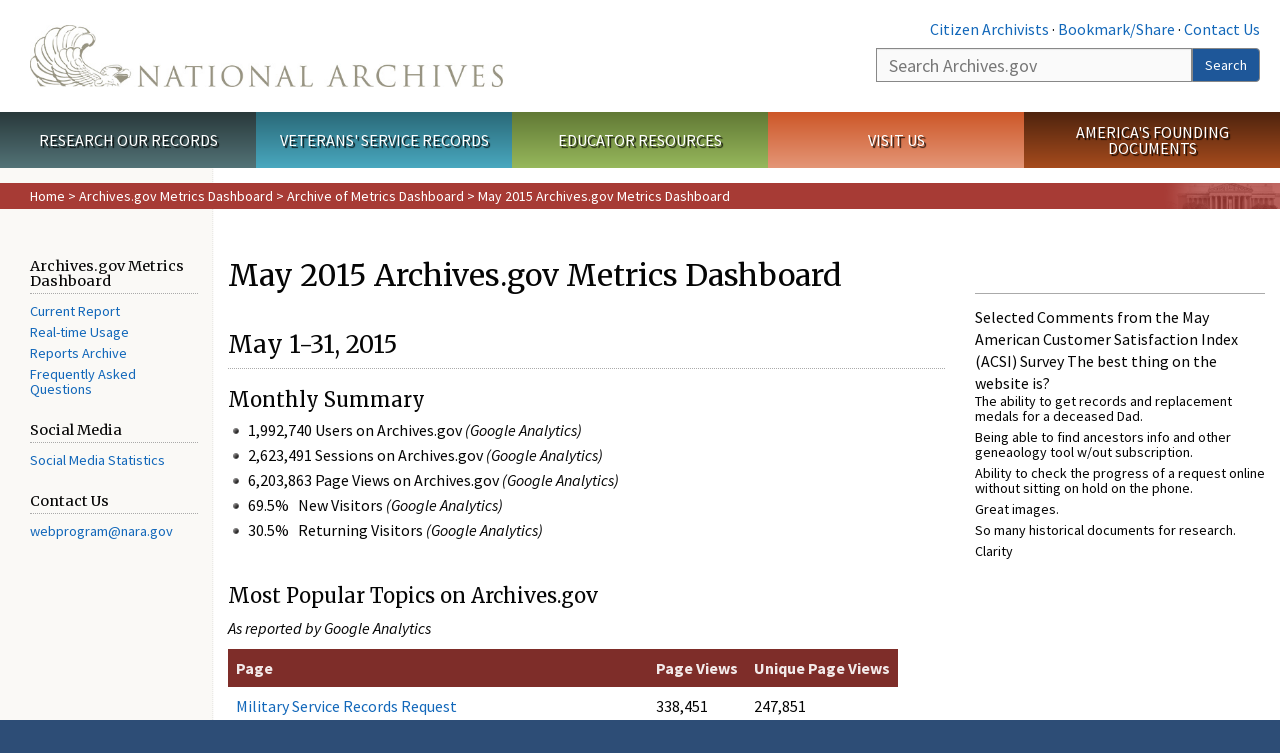

--- FILE ---
content_type: text/html; charset=utf-8
request_url: https://www.archives.gov/metrics/reports/2015/2015-05.html
body_size: 9911
content:
<!doctype html>
<html lang="en" dir="ltr" prefix="fb: //www.facebook.com/2008/fbml">
<head>
  <meta http-equiv="X-UA-Compatible" content="IE=edge">
  <meta name="viewport" content="width=device-width, initial-scale=1.0">
    <!-- Google Tag Manager -->
  <script>(function(w,d,s,l,i){w[l]=w[l]||[];w[l].push({'gtm.start':
  new Date().getTime(),event:'gtm.js'});var f=d.getElementsByTagName(s)[0],
  j=d.createElement(s),dl=l!='dataLayer'?'&l='+l:'';j.async=true;j.src=
  'https://www.googletagmanager.com/gtm.js?id='+i+dl;f.parentNode.insertBefore(j,f);
  })(window,document,'script','dataLayer','GTM-WLMC86');</script>
  <!-- End Google Tag Manager -->
  <meta name="referrer" content="no-referrer-when-downgrade">
    <meta http-equiv="Content-Type" content="text/html; charset=utf-8" />
<link rel="shortcut icon" href="https://www.archives.gov/files/apple-icon.png" type="image/png" />
<meta name="description" content="May 1-31, 2015 Monthly Summary 1,992,740 Users on Archives.gov (Google Analytics) 2,623,491 Sessions on Archives.gov (Google Analytics) 6,203,863 Page Views on Archives.gov (Google Analytics) 69.5%   New Visitors (Google Analytics) 30.5%   Returning Visitors (Google Analytics)   Most Popular Topics on Archives.gov As reported by Google Analytics [table striped=&quot;true&quot;" />
<meta name="generator" content="Drupal 7 (http://drupal.org)" />
<link rel="image_src" href="https://www.archives.gov/sites/all/themes/nara/images/naralogo-og.png" />
<link rel="canonical" href="https://www.archives.gov/metrics/reports/2015/2015-05.html" />
<meta property="og:site_name" content="National Archives" />
<meta property="og:type" content="article" />
<meta property="og:url" content="https://www.archives.gov/metrics/reports/2015/2015-05.html" />
<meta property="og:title" content="May 2015 Archives.gov Metrics Dashboard" />
<meta property="og:description" content="May 1-31, 2015 Monthly Summary 1,992,740 Users on Archives.gov (Google Analytics) 2,623,491 Sessions on Archives.gov (Google Analytics) 6,203,863 Page Views on Archives.gov (Google Analytics) 69.5%   New Visitors (Google Analytics) 30.5%   Returning Visitors (Google Analytics)   Most Popular Topics on Archives.gov As reported by Google Analytics [table striped=&quot;true&quot; responsive=&quot;true&quot;] Page Page Views Unique Page Views  Military Service Records Request 338,451 247,851  National Archives Home page 220,315 183,531  Declaration of Independence Transcript 188,925 161" />
<meta property="og:updated_time" content="2017-06-26T22:58:09-04:00" />
<meta property="og:image" content="https://www.archives.gov/sites/all/themes/nara/images/naralogo-og.png" />
<meta property="og:image:alt" content="National Archives" />
<meta name="twitter:card" content="summary" />
<meta name="twitter:title" content="May 2015 Archives.gov Metrics Dashboard" />
<meta name="twitter:description" content="May 1-31, 2015 Monthly Summary 1,992,740 Users on Archives.gov (Google Analytics) 2,623,491 Sessions on Archives.gov (Google Analytics) 6,203,863 Page Views on Archives.gov (Google Analytics) 69.5%  " />
<meta name="twitter:image" content="https://www.archives.gov/sites/all/themes/nara/images/naralogo-x.png" />
<meta name="twitter:image:alt" content="National Archives" />
<meta property="article:published_time" content="2016-08-15T17:39:29-04:00" />
<meta property="article:modified_time" content="2017-06-26T22:58:09-04:00" />
  <title>May 2015 Archives.gov Metrics Dashboard | National Archives</title>

  <style>
@import url("https://www.archives.gov/modules/system/system.base.css?t9b7o3");
</style>
<style>
@import url("https://www.archives.gov/sites/all/modules/custom/archives_ui/css/font-awesome.min.css?t9b7o3");
@import url("https://www.archives.gov/sites/all/modules/custom/archives_ui/css/helptext.css?t9b7o3");
@import url("https://www.archives.gov/sites/all/modules/custom/archives_ui/css/ckeditor_custom.css?t9b7o3");
@import url("https://www.archives.gov/sites/all/modules/custom/argentina/css/argentina_style.css?t9b7o3");
@import url("https://www.archives.gov/sites/all/modules/contrib/calendar/css/calendar_multiday.css?t9b7o3");
@import url("https://www.archives.gov/sites/all/modules/contrib/date/date_repeat_field/date_repeat_field.css?t9b7o3");
@import url("https://www.archives.gov/modules/field/theme/field.css?t9b7o3");
@import url("https://www.archives.gov/sites/all/modules/custom/findingaid_stat/css/findingaid.css?t9b7o3");
@import url("https://www.archives.gov/sites/all/modules/custom/findingaid_stat/css/explorer_landing.css?t9b7o3");
@import url("https://www.archives.gov/sites/all/modules/custom/nara_catalog/css/nara-api-style.css?t9b7o3");
@import url("https://www.archives.gov/sites/all/modules/custom/nara_document_app/css/documentapp.css?t9b7o3");
@import url("https://www.archives.gov/sites/all/modules/archive_features/nara_timeline/css/custom.css?t9b7o3");
@import url("https://www.archives.gov/sites/all/modules/archive_features/nara_timeline/css/timeline.css?t9b7o3");
@import url("https://www.archives.gov/modules/node/node.css?t9b7o3");
@import url("https://www.archives.gov/sites/all/modules/contrib/user_alert/css/user-alert.css?t9b7o3");
@import url("https://www.archives.gov/sites/all/modules/custom/varnish_purge/css/varnishpurge.css?t9b7o3");
@import url("https://www.archives.gov/sites/all/modules/contrib/views/css/views.css?t9b7o3");
@import url("https://www.archives.gov/sites/all/modules/contrib/ckeditor/css/ckeditor.css?t9b7o3");
</style>
<style>
@import url("https://www.archives.gov/sites/all/modules/contrib/ctools/css/ctools.css?t9b7o3");
</style>
<style>.section-theme #title-bar{background:#7e2d29 url("https://www.archives.gov/files/global-images/section-headers/about.png") no-repeat center right;}.section-theme #mega-footer > h2{background:#7e2d29}.section-theme #title-bar .breadcrumb{background-color:rgba(207,74,67,0.5);}.section-theme th{background-color:#7e2d29 !important;}
</style>
<style>
@import url("https://www.archives.gov/sites/all/modules/custom/nara_custom/css/nara_custom.css?t9b7o3");
</style>
<style>
@import url("https://www.archives.gov/sites/all/themes/nara/css/jquery.fancybox.css?t9b7o3");
@import url("https://www.archives.gov/sites/all/themes/nara/css/jquery.fancybox-thumbs.css?t9b7o3");
@import url("https://www.archives.gov/sites/all/themes/nara/css/bootstrap.min.css?t9b7o3");
@import url("https://www.archives.gov/sites/all/themes/nara/css/styles.css?t9b7o3");
@import url("https://www.archives.gov/sites/all/themes/nara/css/vertical-tabs.css?t9b7o3");
@import url("https://www.archives.gov/sites/all/themes/nara/css/overrides.css?t9b7o3");
@import url("https://www.archives.gov/sites/all/themes/nara/css/mediagallery.css?t9b7o3");
@import url("https://www.archives.gov/sites/all/themes/nara/css/dataTables.bootstrap.min.css?t9b7o3");
</style>
  <!-- HTML5 element support for IE6-8 -->
  <!--[if lt IE 9]>
    <script src="//html5shiv.googlecode.com/svn/trunk/html5.js"></script>
  <![endif]-->
  <link type="text/css" rel="stylesheet" href="https://fonts.googleapis.com/css?family=Source+Sans+Pro:300,400,700,300italic,400italic|Merriweather">
  <script src="https://www.archives.gov/files/js/js_XexEZhbTmj1BHeajKr2rPfyR8Y68f4rm0Nv3Vj5_dSI.js"></script>
<script src="https://www.archives.gov/files/js/js_PhofXJKZ1yn7SmszbJSme0P9y7Ix9NRHIY6B1hPjT08.js"></script>
<script src="https://www.archives.gov/files/js/js_EUB5lwPdXEaablkAcJ6ZewrxRWr6O2ngeo4biKP9lGE.js"></script>
<script src="https://www.archives.gov/files/js/js_vcv-8lLHlIx11ieL3rAdHnvlVlqU2Ew5a7G2Z3NKRbk.js"></script>
<script>jQuery.extend(Drupal.settings, {"basePath":"\/","pathPrefix":"","setHasJsCookie":0,"ajaxPageState":{"theme":"nara","theme_token":"juSWG1BkPAV4tTLlnkDZN3U6fgmoDyIyu_rxUx8t_6M","js":{"sites\/all\/themes\/bootstrap\/js\/bootstrap.js":1,"sites\/all\/modules\/contrib\/jquery_update\/replace\/jquery\/1.7\/jquery.min.js":1,"misc\/jquery-extend-3.4.0.js":1,"misc\/jquery-html-prefilter-3.5.0-backport.js":1,"misc\/jquery.once.js":1,"misc\/drupal.js":1,"sites\/all\/modules\/custom\/archives_ui\/scripts\/helptext.js":1,"sites\/all\/modules\/custom\/argentina\/js\/script.js":1,"sites\/all\/modules\/custom\/findingaid_stat\/js\/script.js":1,"sites\/all\/modules\/custom\/nara_catalog\/js\/script.js":1,"sites\/all\/modules\/custom\/nara_document_app\/js\/script.js":1,"sites\/all\/modules\/contrib\/user_alert\/js\/user-alert.js":1,"sites\/all\/modules\/custom\/nara_custom\/js\/nara_custom.js":1,"sites\/all\/themes\/nara\/assets\/javascripts\/bootstrap\/affix.js":1,"sites\/all\/themes\/nara\/assets\/javascripts\/bootstrap\/alert.js":1,"sites\/all\/themes\/nara\/assets\/javascripts\/bootstrap\/button.js":1,"sites\/all\/themes\/nara\/assets\/javascripts\/bootstrap\/carousel.js":1,"sites\/all\/themes\/nara\/assets\/javascripts\/bootstrap\/collapse.js":1,"sites\/all\/themes\/nara\/assets\/javascripts\/bootstrap\/dropdown.js":1,"sites\/all\/themes\/nara\/assets\/javascripts\/bootstrap\/modal.js":1,"sites\/all\/themes\/nara\/assets\/javascripts\/bootstrap\/tooltip.js":1,"sites\/all\/themes\/nara\/assets\/javascripts\/bootstrap\/popover.js":1,"sites\/all\/themes\/nara\/assets\/javascripts\/bootstrap\/scrollspy.js":1,"sites\/all\/themes\/nara\/assets\/javascripts\/bootstrap\/tab.js":1,"sites\/all\/themes\/nara\/assets\/javascripts\/bootstrap\/transition.js":1,"sites\/all\/themes\/nara\/scripts\/jPanelMenu.js":1,"sites\/all\/themes\/nara\/scripts\/jRespond.js":1,"sites\/all\/themes\/nara\/scripts\/matchHeight.min.js":1,"sites\/all\/themes\/nara\/scripts\/jquery.fancybox.pack.js":1,"sites\/all\/themes\/nara\/scripts\/toc.js":1,"sites\/all\/themes\/nara\/scripts\/jquery.dataTables.min.js":1,"sites\/all\/themes\/nara\/scripts\/dataTables.bootstrap.min.js":1,"sites\/all\/themes\/nara\/scripts\/scripts.js":1,"sites\/all\/themes\/nara\/scripts\/jquery.scrollTo.js":1,"sites\/all\/themes\/nara\/scripts\/mediagallery.js":1},"css":{"modules\/system\/system.base.css":1,"sites\/all\/modules\/custom\/archives_ui\/css\/font-awesome.min.css":1,"sites\/all\/modules\/custom\/archives_ui\/css\/helptext.css":1,"sites\/all\/modules\/custom\/archives_ui\/css\/ckeditor_custom.css":1,"sites\/all\/modules\/custom\/argentina\/css\/argentina_style.css":1,"sites\/all\/modules\/contrib\/calendar\/css\/calendar_multiday.css":1,"sites\/all\/modules\/contrib\/date\/date_repeat_field\/date_repeat_field.css":1,"modules\/field\/theme\/field.css":1,"sites\/all\/modules\/custom\/findingaid_stat\/css\/findingaid.css":1,"sites\/all\/modules\/custom\/findingaid_stat\/css\/explorer_landing.css":1,"sites\/all\/modules\/custom\/liaisons\/css\/liaisons_style.css":1,"sites\/all\/modules\/custom\/nara_catalog\/css\/nara-api-style.css":1,"sites\/all\/modules\/custom\/nara_document_app\/css\/documentapp.css":1,"sites\/all\/modules\/archive_features\/nara_timeline\/css\/custom.css":1,"sites\/all\/modules\/archive_features\/nara_timeline\/css\/timeline.css":1,"modules\/node\/node.css":1,"sites\/all\/modules\/contrib\/user_alert\/css\/user-alert.css":1,"sites\/all\/modules\/custom\/varnish_purge\/css\/varnishpurge.css":1,"sites\/all\/modules\/contrib\/views\/css\/views.css":1,"sites\/all\/modules\/contrib\/ckeditor\/css\/ckeditor.css":1,"sites\/all\/modules\/contrib\/ctools\/css\/ctools.css":1,"0":1,"sites\/all\/modules\/custom\/nara_custom\/css\/nara_custom.css":1,"sites\/all\/themes\/nara\/css\/jquery.fancybox.css":1,"sites\/all\/themes\/nara\/css\/jquery.fancybox-thumbs.css":1,"sites\/all\/themes\/nara\/css\/do_not_edit.css":1,"sites\/all\/themes\/nara\/css\/bootstrap.min.css":1,"sites\/all\/themes\/nara\/css\/styles.css":1,"sites\/all\/themes\/nara\/css\/vertical-tabs.css":1,"sites\/all\/themes\/nara\/css\/overrides.css":1,"sites\/all\/themes\/nara\/css\/mediagallery.css":1,"sites\/all\/themes\/nara\/css\/dataTables.bootstrap.min.css":1}},"archives_ui":{"trustedDomains":["twitter\\.com","youtube\\.com","youtu\\.be","recordsofrights\\.org","presidentialtimeline\\.org","nationalarchivesstore\\.org","bush41\\.org","nara\\.learn\\.com","bush41\\.org","bushlibrary\\.tamu\\.edu","fdrlibrary\\.marist\\.edu","georgewbushlibrary\\.smu\\.edu","lbjlibrary\\.org","trumanlibrary\\.org","fdrlibrary\\.org","archivesfoundation\\.org","jfklibrary\\.org","Myarchivesstore\\.org","docsteach\\.org","digitalvaults\\.org","jfk50\\.org","reagan\\.utexas\\.edu","clinton\\.presidentiallibraries\\.us","fdrlibrary\\.org","us11\\.campaign-archive.?\\.com","lbjlibrary\\.net","github\\.io","github\\.com","eventbrite\\.com","facebook\\.com","pinterest\\.com","tumblr\\.com","google\\.com","historypin\\.org","giphy\\.com","instagram\\.com","flickr\\.com","foursquare\\.com","addthis\\.com","apple\\.com","georgebushfoundation\\.org","clintonpresidentialcenter\\.org","geraldrfordfoundation\\.org","reaganfoundation\\.org","rooseveltinstitute\\.org","socialarchive\\.iath\\.virginia.edu","s3\\.amazonaws\\.com","surveymonkey\\.com","storify\\.com","constantcontact\\.com","snaccooperative\\.org","x\\.com","discoverlbj\\.org"]},"user_alert":{"url_prefix":"","current_path":"metrics\/reports\/2015\/2015-05.html"},"bootstrap":{"anchorsFix":1,"anchorsSmoothScrolling":1,"formHasError":1,"popoverEnabled":1,"popoverOptions":{"animation":1,"html":0,"placement":"right","selector":"","trigger":"click","triggerAutoclose":1,"title":"","content":"","delay":0,"container":"body"},"tooltipEnabled":1,"tooltipOptions":{"animation":1,"html":0,"placement":"bottom","selector":"","trigger":"hover focus","delay":0,"container":"body"}}});</script>
  
  <style type="text/css">
div.form-item-body-und-0-format {
  display:none;
}
div.form-item-field-col-b-und-0-format {
  display:none;
}
div.filter-guidelines {
  display:none;
}
div.filter-help {
  display:none;
}
</style>
<style type="text/css">
ul.nav-tabs {
display:none;
}
#block-workbench-block {
display:none;
}
</style>

<script type="text/javascript" src="/includes/javascript/sortable/tablesort.js"></script>
<script type="text/javascript" src="/includes/javascript/sortable/customsort.js"></script>
<script type="text/javascript" src="/includes/javascript/sortable/sortable.css"></script>
<style type="text/css">
th .sortable a.sort-active {
color:#ffffff;
}
table.sortable th.sortable a.active {
color:#ffffff;
}
table.sortable th.sortable a {
color:#ffffff;
}
table.sortable th a.sortheader {
color:#ffffff;
}


/* visited link */
table.sortable th.sortable a:visited {
    color: #ffffff;
}

/* mouse over link */
table.sortable th.sortable a:hover {
    color: #ffffff;
}

/* selected link */
table.sortable th.sortable a:active {
    color: #ffffff;
}
.section-theme th a {
color:#ffffff;
}

table.sortable  tr:nth-of-type(odd) {
      background-color:#F5F5F5;
}
table.sortable-onload-1  tr:nth-of-type(odd) {
      background-color:#F5F5F5;
 }
table.sortable-onload-0  tr:nth-of-type(odd) {
      background-color:#F5F5F5;
 }
</style>
  <script type="application/ld+json">{
    "@context": "http://schema.org",
    "@graph": [
        {
            "@type": "WebPage",
            "name": "May 2015 Archives.gov Metrics Dashboard",
            "url": "https://www.archives.gov/metrics/reports/2015/2015-05.html",
            "datePublished": "2016-08-15T17:39:29-04:00",
            "dateModified": "2017-06-26T22:58:09-04:00",
            "additionalProperty": [
                {
                    "@type": "PropertyValue",
                    "name": "PageType",
                    "value": "webpage"
                },
                {
                    "@type": "PropertyValue",
                    "name": "Section",
                    "value": "metrics/reports"
                }
            ]
        }
    ]
}</script></head>
<body class="html not-front not-logged-in no-sidebars page-node page-node- page-node-51068 node-type-3-col-page " >
<!-- Google Tag Manager (noscript) -->
<noscript><iframe alt="Google Tag Manager" src="https://www.googletagmanager.com/ns.html?id=GTM-WLMC86"
height="0" width="0" style="display:none;visibility:hidden" title="Google Tag Manager"></iframe></noscript>
<!-- End Google Tag Manager (noscript) -->

<div id='background-gradient'>


  <div class="wrapper section-theme ">
    <a class="back-to-top" href="#page-header" style="display: none;">Top</a>  
    <div id="skip-link">
      <a href="#main-col" class="element-invisible element-focusable">Skip to main content</a>
    </div>
    
<div class="wrapper section-theme">
  <header id="page-header">
  
    <div class="region region-header">
    <section id="block-block-53" class="block block-block clearfix">

      
  <div class="col-sm-6" id="logo-wrapper">
    <div id="logo"><a href="/">The U.S. National Archives Home</a></div>

</div>
<div class="col-sm-6" id="search-wrapper">
    <div id="top-links">
        <a class="noBorder" href="/citizen-archivist">Citizen Archivists</a> &middot;
        <script type="text/javascript">// <![CDATA[
        var addthis_pub = "usarchives";
        var addthis_offset_left = -40;
        var ui_508_compliant = true;
        var addthis_brand = "Archives.gov";
        // ]]></script>
        <a class="a2a_dd trusted" href="https://www.addtoany.com/share">Bookmark/Share</a>        
            <script async src="https://static.addtoany.com/menu/page.js"></script> &middot;
        <a href="/contact">Contact Us</a>

    </div>
        <div class="input-group" id="site-search">
        <form action="https://search.archives.gov/search" method="get" name="search">
            <label for="qt" style="position:absolute;">Search</label>
            <input class="form-control" id="qt" accesskey="s" type="text"
                   name="query" placeholder="Search Archives.gov" title="Search Archives.gov"/>
            <span class="input-group-btn">
                <button class="btn btn-default" id="go" type="submit" name="submit">Search</button>
           </span>
           <input type="hidden" value="" name="utf8">
           <input id="affiliate" type="hidden" value="national-archives" name="affiliate">
        </form>
    </div>

</div>

</section>
  </div>
  </header> <!-- /#page-header -->

  
      <nav id="main-nav" class="clearfix ">
        <h2 class="element-invisible">Main menu</h2><ul id="main-menu-links" class="links clearfix make-eq"><li class="menu-859 first research"><a href="/research" title="Explore our nation&#039;s history through our documents, photographs, and records." id="research">Research Our Records</a></li>
<li class="menu-860 veterans"><a href="/veterans" title="Request military records and learn about other services for yourself or a family member." id="veterans" class="veterans">Veterans&#039; Service Records</a></li>
<li class="menu-861 teachers"><a href="/education" title="Engage students with lesson plans and other classroom materials." id="teachers" class="teachers">Educator Resources</a></li>
<li class="menu-862 locations"><a href="/locations" title="Plan a trip to a facility near you or learn about our national network of locations and services." id="locations" class="locations">Visit Us</a></li>
<li class="menu-367 last shop"><a href="/founding-docs" title="Order books, gift items, photographic prints, and document reproductions online." id="shop" class="shop">America&#039;s Founding Documents</a></li>
</ul>    </nav><!-- /main-nav -->
  
<div class='page-body-wrapper'>
  <div id="page-body" class="no-sidebar">
    <header id="title-bar">
                            <div class="breadcrumb">
                <a href="/">Home</a> &gt; <a href="/metrics">Archives.gov Metrics Dashboard</a> &gt; <a href="/metrics/reports">Archive of Metrics Dashboard</a> &gt; May 2015 Archives.gov Metrics Dashboard            </div><!-- /breadcrumbs -->
            </header>

    <div class="row">
              <nav  class="col-sm-2">
          <aside id="sidebar-first" >
            <nav id="left-menu" class="">
      
  <h3>Archives.gov Metrics Dashboard</h3>

<ul>
  <li><a href="/metrics/">Current Report</a></li>
  <li><a href="https://analytics.usa.gov/national-archives-records-administration/">Real-time Usage</a></li>
  <li><a href="/metrics/reports/archives">Reports Archive</a></li>
  <li><a href="/metrics/faqs.html">Frequently Asked Questions</a></li>
</ul>

<h3>Social Media</h3>

<ul class="lines">
  <li><a href="/social-media/reports/">Social Media Statistics</a></li>
</ul>

<h3>Contact Us</h3>

<ul class="lines">
  <li><a href="mailto:webprogram@nara.gov">webprogram@nara.gov</a></li>
</ul>
  
</nav>
          </aside>  <!-- /#sidebar-first -->
        </nav>
      
              <div id="main-col" class="col-sm-7">
      
      <p id="print-logo">
        <img src="/sites/all/themes/nara/images/nara-print-logo.jpg" alt="National Archives Logo" />
      </p>

      
                    
      
      
        <div class="region region-content">
    <section id="block-system-main" class="block block-system clearfix">

      
  

  <h1>May 2015 Archives.gov Metrics Dashboard</h1>
  

  <!-- reference the Web Services Branch ICN Metrics Updates for instructions on what to use for GA and WebTrends and how to fill this out etc. -->
<h2>May 1-31, 2015</h2>

<h3>Monthly Summary</h3>


<ul>
	<li>1,992,740 Users on Archives.gov <em>(Google Analytics)</em></li>

	<li>2,623,491 Sessions on Archives.gov <em>(Google Analytics)</em></li>

	<li>6,203,863 Page Views on Archives.gov <em>(Google Analytics)</em></li>
<!--
  <li>2,631,175 &nbsp; Visits to Archives.gov   <em>(WebTrends)</em> </li>--><!-- Visits on Visitors Dashboard -->
<!--<li>1,549,377 &nbsp;  Unique Visitors  <em>(WebTrends)</em> </li> --><!-- Visted Once on Overview Dashboard -->

	<li>69.5%   New Visitors <em>(Google Analytics)</em></li><!--  NARA data profile   Audience Overview  See Pie Chart -->

	<li>30.5%   Returning Visitors <em>(Google Analytics)</em><br />
		 </li>

</ul>
<h3>Most Popular Topics on Archives.gov</h3>
<!-- Behavior, Site Content, All Pages -->


<p><em>As reported by Google Analytics</em></p>


<div class="nwidget ncontainer ntable"><div  class="table table-responsive table-striped">
	
	<table>
		<tbody>
			<tr>
				<th>Page
				</th>
				<th>Page Views
				</th>
				<th>Unique Page Views
				</th>
</tr>
			<tr>
				<td>
					<a href="/veterans/military-service-records/">Military Service Records Request</a>
				</td>
				<td>338,451
				</td>
				<td>247,851
				</td></tr>
			<tr>
				<td>
					<a href="/">National Archives Home page</a>
				</td>
				<td>220,315
				</td>
				<td>183,531
				</td></tr>
			<tr>
				<td>
					<a href="/exhibits/charters/declaration_transcript.html">Declaration of Independence Transcript</a>
				</td>
				<td>188,925
				</td>
				<td>161,342
				</td></tr>
			<tr>
				<td>
					<a href="/veterans/">Veterans' Service Records</a>
				</td>
				<td>175,871
				</td>
				<td>123,408
				</td></tr>
			<tr>
				<td>
					<a href="/exhibits/charters/constitution_transcript.html">Constitution of the United States Transcript</a>
				</td>
				<td>175,017
				</td>
				<td>144,171
				</td></tr>
			<tr>
				<td>
					<a href="/research/">Research Our Records</a>
				</td>
				<td>145,035
				</td>
				<td>102,752
				</td></tr>
			<tr>
				<td>
					<a href="/exhibits/charters/constitution.html">Constitution of the United States - Official</a>
				</td>
				<td>118,894
				</td>
				<td>78,500
				</td></tr>
			<tr>
				<td>
					<a href="/news/federal-holidays.html">Federal Holidays</a>
				</td>
				<td>112,952
				</td>
				<td> 107,709
				</td></tr>
			<tr>
				<td>
					<a href="/exhibits/charters/declaration.html">Declaration of Independence</a>
				</td>
				<td>88,625
				</td>
				<td> 61,458
				</td></tr>
			<tr>
				<td>
					<a href="/exhibits/charters/bill_of_rights.html">Bill of Rights</a>
				</td>
				<td>80,413
				</td>
				<td> 51,563
				</td></tr>
			<tr>
				<td>
					<a href="/veterans/military-service-records/standard-form-180.html">Military Record Requests Using Standard Form 180 (SF-180)</a>
				</td>
				<td> 79,376
				</td>
				<td> 58,736
				</td></tr>
			<tr>
				<td>
					<a href="/exhibits/charters/bill_of_rights_transcript.html">Bill of Rights Transcript</a>
				</td>
				<td> 70,302
				</td>
				<td> 58,489
				</td></tr>
			<tr>
				<td>
					<a href="/research/military/ww2/photos/">World War 2 Photos</a>
				</td>
				<td>69,692
				</td>
				<td> 14,539
				</td></tr>
			<tr>
				<td>
					<a href="/research/catalog/">Search the National Archives Catalog</a>
				</td>
				<td>56,525
				</td>
				<td> 37,199
				</td></tr>
			<tr>
				<td>
					<a href="/historical-docs/19th-amendment/">19th Amendment, Women's Right to Vote</a>
				</td>
				<td>56,238
				</td>
				<td> 49,884
				</td></tr>
			<tr>
				<td>
					<a href="/exhibits/charters/constitution_amendments_11-27.html">Constitution Amendments, 11-27</a>
				</td>
				<td>52,768
				</td>
				<td>43,774
				</td></tr>
			<tr>
				<td>
					<a href="/research/military/civil-war/photos/">Civil War Photos</a>
				</td>
				<td>50,678
				</td>
				<td>10,060
				</td></tr>
		</tbody>
	</table></div>
</div>
<h3>Most Popular Search Terms</h3>

<!-- Look in the Google Analytics   NARA data profile for  Acquisition  - Campaigns - Organic Keywords  category. -->


<p><em>This includes searches on Archives.gov as reported by Google Analytics</em></p>


<div class="clear">

	<ul class="floatLeft width40">
		<li>declaration of independence</li>

		<li>us constitution</li>

		<li>national archives</li>

		<li>constitution</li>



		<li>bill of rights</li>

		<li>civil rights act of 1964</li>

		<li>19th amendment</li>

		<li>the declaration of independence</li>


		<li>the constitution</li>

		<li>
			<a href="/education/lessons/korean-conflict/">http://www.archives.gov/education/lessons/korean-conflict/</a></li>






	</ul>
	<ul class="floatRight width40">
		<li>united states constitution</li>

		<li>lewis and clark expedition</li>

		<li>13th amendment</li>

		<li>nara</li>

		<li>dd214</li>

		<li>military records</li>

		<li>archives.gov</li>

		<li>electoral college</li>

		<li>federal holidays 2015</li>

		<li>space exploration timeline</li>

		<li>federal holidays</li>




	</ul>
</div>




<h3 class="below">Who our Website Visitors are</h3>

<p><em>This is based on those who filled out the American Customer Satisfaction Index (ACSI) survey.</em></p>

<!-- See #23 Role -  only list if over 5% -->


<ul>
	<li>Veterans:   39%</li>


	<li>Genealogists:   27%</li>


	<li>Researchers:   11%</li>


	<li>Other:   11%</li>

	<li>Educator or Student:  8%</li>

</ul>
<h3>What our Website Visitors are Looking for</h3>

<p><em>This is based on those who filled out the American Customer Satisfaction Index (ACSI) survey.</em></p>

<!-- only list top ones -->


<ul>
	<li>Veterans' Service Records:   35%</li>

	<li>Genealogy or family history information:   22%</li>

	<li>Historical Documents:   20%</li>


	<li>Other:   9%</li>


	<li>Online Electronic Records:   3%
<br />
		 </li>


</ul>
<h3>Satisfaction Scores</h3>

<p><em>We use the ACSI Customer Satisfaction Survey, which includes 
	<a href="/open/plain-writing/">plain writing specific questions</a>, to measure customer satisfaction.</em></p>

<blockquote>

<!-- change month and numbers - see Survey   Summary -->


	<p>In May, there were 327 respondents:</p>

	<ul>
		<li>Satisfaction Score:   65 out of 100</li>

		<li>
			<a href="/open/plain-writing/">Content Satisfaction</a> Score:   79 out of 100</li>

	</ul>
	<p>Customer satisfaction impacts visits:</p>

	<ul>
		<li>Likelihood to Return:   74 out of 100</li>

		<li>Recommend:  71 out of 100</li>

	</ul></blockquote>




<h3>Contact Us</h3>

<p>
If you have suggestions on ways to improve Archives.gov, we'd like to hear from you!
</p>

<p>
Contact us at 
	<a href="mailto:webprogram@nara.gov">webprogram@nara.gov</a>
</p>

</section>
  </div>

    </div>

          <a name='sidebar'></a>
      <div id="sidebar" class="col-sm-3">
        <aside id="sidebar-second">
          
<div class="nwidget layout block title-box clearfix " data-additional-classes="" data-title="&lt;div&gt;
 
   
	&lt;div class=&gt;Selected Comments from the May American Customer Satisfaction Index (ACSI) Survey
        The best thing on the website is?
        
		
    
       &lt;ul class=lines&gt;&lt;li&gt;The ability to get records and replacement medals for a deceased Dad.&lt;/li&gt;
       &lt;li&gt;Being able to find ancestors info and other geneaology tool w/out subscription.&lt;/li&gt;
       &lt;li&gt;Ability to check the progress of a request online without sitting on hold on the phone.&lt;/li&gt;
       &lt;li&gt;Great images.&lt;/li&gt;
      &lt;li&gt;So many historical documents for research.&lt;/li&gt;
      &lt;li&gt;Clarity">

	<h2> </h2>
	<div>



		<div>Selected Comments from the May American Customer Satisfaction Index (ACSI) Survey
 The best thing on the website is?
 
 
 

			<ul class="lines">
				<li>The ability to get records and replacement medals for a deceased Dad.</li>

				<li>Being able to find ancestors info and other geneaology tool w/out subscription.</li>

				<li>Ability to check the progress of a request online without sitting on hold on the phone.</li>

				<li>Great images.</li>

				<li>So many historical documents for research.</li>

				<li>Clarity</li>
			</ul>
		</div>
	</div>
</div>                            </aside>  <!-- /#sidebar-second -->
      </div>
    
  </div>
</div>
</div> <!-- page-body-wrapper -->
  <footer id="page-footer">
    <div class="clearfix row last-update-wrapper ">
      <p id="last-update">
              <span class="glyphicon glyphicon-edit"></span> This page was last reviewed on June 26, 2017.<br>
              <a href="/contact">Contact us with questions or comments</a>.
      </p>
    </div>

    <section id="mega-footer" class="clearfix panel-group">
      <h2 class="footer-title"> Archives.gov</h2>
  <div class="mega-col panel panel-default">
  <div class="panel-heading">
<h2><a data-target="#info-for">Information For&#8230;</a></h2>
  </div>
  <div id="info-for" class="panel-collapse">  
<ul><li><a href="/citizen-archivist/">Citizen Archivists</a></li>
<li><a href="/fed-employees/">Federal Employees</a></li>
<li><a href="/research/genealogy/">Genealogists</a></li>
<li><a href="/congress/">Members of Congress</a></li>
<li><a href="/preservation/">Preservation</a></li>
<li><a href="/records-mgmt/">Records Managers</a></li>
<li><a href="/press/">The Press</a></li>
</ul></div>
</div>
<div class="mega-col panel panel-default">
  <div class="panel-heading">
<h2><a data-target="#pubs">Publications</a></h2>
  </div>
  <div id="pubs" class="panel-collapse">  
<ul><li><a href="https://www.federalregister.gov/documents/current">Today's <em>Federal Register</em></a></li>
<li><a href="/publications/prologue/">Prologue Magazine</a></li>
<li><a href="/publications/email-newsletters">Subscribe to Email Newsletters</a></li>
<li><a href="/social-media/blogs">Blogs</a></li>
<li><a href="/publications/">All Publications</a></li>
</ul></div>
</div>
<div class="mega-col panel panel-default">
  <div class="panel-heading">
<h2><a data-target="#orgs">Orgs. &amp; Offices</a></h2>
  </div>
  <div id="orgs" class="panel-collapse">  
<ul><li><a href="/legislative/">Center for Legislative Archives</a></li>
<li><a href="/frc/">Federal Records Center</a></li>
<li><a href="/federal-register">Office of the Federal Register</a></li>
<li><a href="/oig/">Office of the Inspector General</a></li>
<li><a href="/presidential-libraries/">Presidential Libraries</a></li>
<li><a href="/about/organization/">Staff Directory</a></li>
</ul></div>
</div>
<div class="mega-col panel panel-default">
  <div class="panel-heading">
<h2><a data-target="#about">About Us</a></h2>
  </div>
  <div id="about" class="panel-collapse">  
<ul><li><a href="/about/">What is the National Archives?</a></li>
<li><a href="/about/info/national-archives-by-the-numbers">National Archives by the Numbers</a></li>
<li><a href="/contracts/">Doing Business with Us</a></li>
<li><a href="/about/plans-reports/">Plans and Reports</a></li>
<li><a href="/open/">Open Government</a></li>
<li><a href="/open/plain-writing/">Our Plain Language Activities</a></li>
</ul></div>
</div>
<div class="mega-col panel panel-default">
  <div class="panel-heading">
<h2><a data-target="#i-want-to">I Want To&#8230;</a></h2>
  </div>
  <div id="i-want-to" class="panel-collapse">  
<ul><li><a href="/veterans/military-service-records/">Get My Military Record</a></li>
<li><a href="/research/start/plan-visit">Plan a Research Visit</a></li>
<li><a href="https://visit.archives.gov/">Visit the National Archives</a></li>
<li><a href="/exhibits/">View Online Exhibits</a></li>
<li><a href="/grants/">Apply for a Grant</a></li>
<li><a href="/presidential-records/">Research Presidential Records</a></li>
<li><a href="/research/highlights">View Highlights from Our Holdings</a></li>
</ul></div>
</div>
<div class="mega-col panel panel-default">
  <div class="panel-heading">
<h2><a data-target="#participate">Participate</a></h2>
  </div>
  <div id="participate" class="panel-collapse">  
<ul><li><a href="/calendar/">Attend an Event</a></li>
<li><a href="http://www.archivesfoundation.org/">Donate to the Archives</a></li>
<li><a href="/careers/">Work at the Archives</a></li>
<li><a href="/careers/volunteering/">Volunteer at the Archives</a></li>
<li><a href="/a250">Celebrate Freedom 250</a></li>
</ul></div>
</div>
<div class="mega-col panel panel-default">
  <div class="panel-heading">
<h2><a data-target="#resources">Resources</a></h2>
  </div>
  <div id="resources" class="panel-collapse">  
<ul><li><a href="/global-pages/subject-index.html">A-Z Index</a></li>
<li><a href="/founding-docs/">America's Founding Docs</a></li>
<li><a href="/contact/">Contact Us</a></li>
<li><a href="/social-media/">Social Media</a></li>
<li><a href="/espanol/">En Espa&ntilde;ol</a></li>
<li><a href="/faqs/">FAQs</a></li>
<li><a href="/forms/">Forms</a></li>
</ul></div>
</div>
<div class="mega-col panel panel-default">
  <div class="panel-heading">
<h2><a data-target="#shop-footer">Shop Online</a></h2>
  </div>
  <div id="shop-footer" class="panel-collapse">  
<ul><li><a href="https://www.nationalarchivesstore.org/?utm_campaign=2019eStore&utm_medium=website&utm_source=nara&utm_content=organic">Visit the National Archives Store</a></li>
<li><a href="https://eservices.archives.gov/orderonline/">Buy Reproductions and Microfilm</a></li>
</ul></div>
</div>
</section>

          <section id="sub-footer">
            <div class="region region-footer-bottom">
    <section id="block-block-54" class="block block-block clearfix">

      
  <h2><a href="https://www.archives.gov/social-media/">Connect With Us</a></h2>

<ul class="clearfix" id="social-media">
  <li class="facebook" data-original-title="Facebook" data-placement="bottom" data-toggle="tooltip" title=""><a href="/social-media/facebook">Facebook</a></li>
  <li class="twitter" data-original-title="X" data-placement="bottom" data-toggle="tooltip" title=""><a href="/social-media/twitter">X</a></li>
  <li class="instagram" data-original-title="Instagram" data-placement="bottom" data-toggle="tooltip" title=""><a href="/social-media/instagram">Instagram</a></li>
  <li class="tumblr" data-original-title="Tumblr" data-placement="bottom" data-toggle="tooltip" title=""><a href="/social-media/tumblr">Tumblr</a></li>
  <li class="youtube" data-original-title="YouTube" data-placement="bottom" data-toggle="tooltip" title=""><a href="/social-media/youtube">YouTube</a></li>
  <li class="blogs" data-original-title="Blogs" data-placement="bottom" data-toggle="tooltip" title=""><a href="/social-media/blogs">Blogs</a></li>
  <li class="flickr" data-original-title="Flickr" data-placement="bottom" data-toggle="tooltip" title=""><a href="/social-media/flickr">Flickr</a></li>
</ul>

<p>&nbsp;</p>

<p id="footer-links"><a href="/contact/">Contact Us</a> · <a href="/global-pages/accessibility.html">Accessibility</a> · <a href="/global-pages/privacy.html">Privacy Policy</a> · <a href="/foia/">Freedom of Information Act</a> · <a href="/eeo/policy/complaint-activity.html">No FEAR Act</a> · <a href="http://www.usa.gov/">USA.gov</a></p>

<p id="footer-phone">The U.S. National Archives and Records Administration<br />
  <a href="tel:1-866-272-6272">1-86-NARA-NARA or 1-866-272-6272</a></p>

</section>
  </div>
      </section>
      </footer><!-- /page-footer -->

</div>

<script src="/sites/all/themes/nara/scripts/jquery.fancybox.pack.js" type="text/javascript"></script> 
<script src="/sites/all/themes/nara/scripts/helpers/jquery.fancybox-media.js" type="text/javascript"></script> 
<script src="/sites/all/themes/nara/scripts/helpers/jquery.fancybox-thumbs.js" type="text/javascript"></script> 
  <script src="https://www.archives.gov/files/js/js_MRdvkC2u4oGsp5wVxBG1pGV5NrCPW3mssHxIn6G9tGE.js"></script>
  </div>
  <a class="back-to-top" href="#page-header" style="display: inline;">Top</a>
 <script>
(function ($) {
  // Original JavaScript code.
$('.toc').toc({
'selectors': 'h2:not(.element-invisible):not(.toc-block h2),h3',
'container': '#main-col'
});
})(jQuery);

//fix extra timeline object issue
(function(){            
  if(typeof Drupal.settings['timelineJS'] !== 'undefined'){      
    timelinejs_arry = Drupal.settings['timelineJS'];
    tmptimeline=[];
    for (i = 0; i < timelinejs_arry.length-1; i++) {       
      if(typeof timelinejs_arry[i]['processed'] !== 'undefined'){                        
        tmptimeline.push(timelinejs_arry[i]);  
      } 
    }
    Drupal.settings['timelineJS'] = tmptimeline;
  }
}());
</script>
</div> <!-- end -->
</body>
</html>
